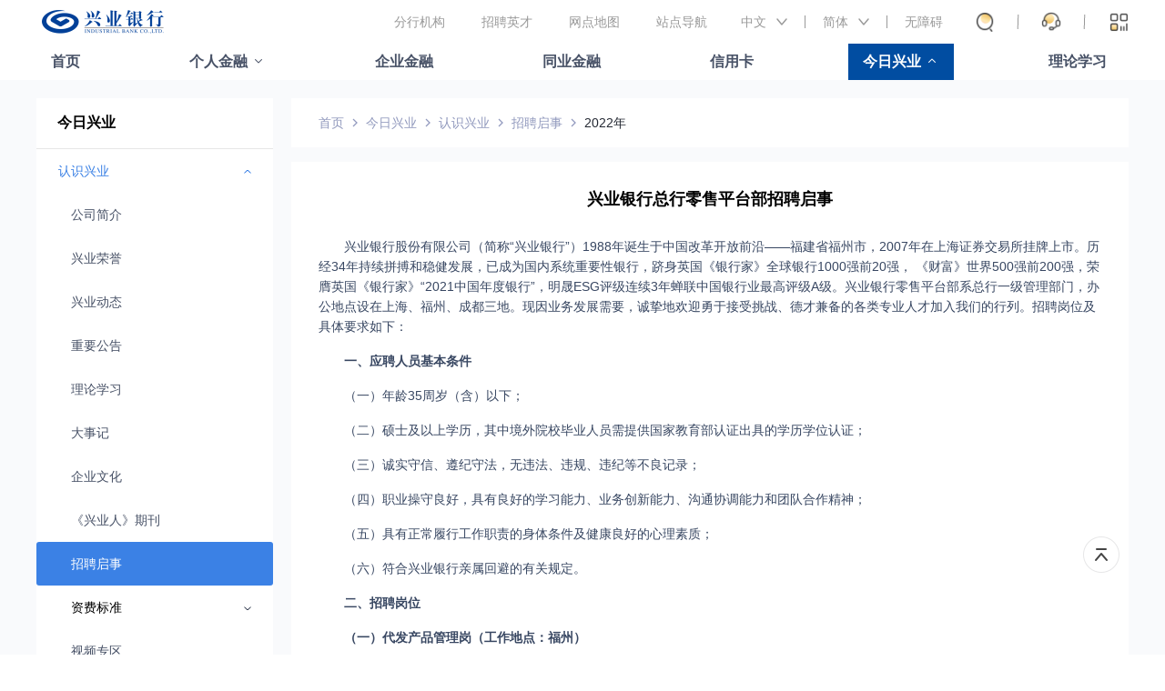

--- FILE ---
content_type: text/html; charset=UTF-8
request_url: https://www.cib.com.cn/cn/aboutCIB/about/jobs/2022/20221103.html
body_size: 5629
content:
<html lang="en">

<head>
    <title>兴业银行总行零售平台部招聘启事 -- 兴业银行官方网站</title>
    <meta charset="utf-8" />
<meta name="viewport" content="width=device-width,initial-scale=1.0">
<meta http-equiv="X-UA-Compatible" comtent="ie=edge">
<meta content="兴业银行，兴业银行官网，兴业，兴业银行网上银行，兴业银行企业网银，兴业银行股份有限公司，兴业银行app，Industrial Bank CO.,LTD.，CIB，网银,兴业银行招聘，重要公告，兴业动态，兴业银行app，兴业普惠，兴业管家，兴业生活，钱大掌柜，银银平台，绿色银行，财富银行，投资银行，个人养老金，数字人民币，天天宝，信用卡，借记卡，存款，结算，票据承兑与贴现，债券，证券，资产托管，同业拆借，外汇，银行卡，保险，保管箱，黄金，基金"
    name="keywords" />
<meta content="兴业银行官方网站。兴业银行（股票代码：601166）是经国务院、中国人民银行批准成立的首批股份制商业银行之一，目前已发展成为以银行为主体，涵盖信托、金融租赁、基金、期货、资产管理、消费金融、理财、数字金融、研究咨询等在内的现代综合金融服务集团，不断完善覆盖境内境外、线上线下的多元化服务网络，已成为国内系统重要性银行。"
    name="description" />
<link rel="stylesheet" href="/cn/resources2023/css/2023/common.css">
<link rel="stylesheet" href="/cn/resources2023/accessibility/accessibility.css">
<link rel="stylesheet" href="/cn/resources2023/css/2023/head.css">
<link rel="stylesheet" href="/cn/resources2023/css/2023/footer.css">

<script src="/cn/resources2023/js/2023/jquery.min.js"></script>
<script src="/cn/resources2023/js/2023/jquery.slides.js"></script>

<script src="/cn/resources2023/js/2023/utils.js"></script>

<script src="/cn/resources2023/js/2023/head.js"></script>
<script src="/cn/resources2023/accessibility/accessibility.js"></script>
<script src="/cn/resources2023/js/2023/translator.js"></script>
<script src="/cn/CibHeader-2023.js" Spm_C="" Spm_D="" id="HeaderScriptEl"></script>
<script src="/cn/CibFooter-2023.js" Spm_C="" Spm_D="" id="FooterScriptEl"></script>
<script src="https://m.cib.com.cn/app/common/sensorsdata.min2023.js"></script>
<script src="https://m.cib.com.cn/app/common/shen2025.js"></script>

<link rel="stylesheet" href="/cn/resources2023/css/2023/mediaelementplayer.min.css">
    <link rel="stylesheet" href="/cn/resources2023/css/2023/listpage.css">
    <script src="/cn/resources2023/js/2023/mediaelementplayer.min.js"></script>
    <script src="/cn/resources2023/js/2023/content-page.js"></script>
    
</head>

<body>
    <div class="wrap padding-bottom-30" infoArea="1">
        <div class="wrap-container">
            <div class="left" id="leftmenu" Spm_C="" Spm_D=""></div>
<script src="/cn/aboutCIB/leftmenu.js" type="text/javascript" deffer=true></script>
<div class="right">
    <div class="bread-crumb">
        <div class="bread-crumb-item"><a href="/cn/index.html">首页</a></div><div class="bread-crumb-item"><a href="/cn/aboutCIB/index.html">今日兴业</a></div><div class="bread-crumb-item"><a href="/cn/aboutCIB/about/index.html">认识兴业</a></div><div class="bread-crumb-item"><a href="/cn/aboutCIB/about/jobs/index.html">招聘启事</a></div><div class="bread-crumb-item last"><a href="/cn/aboutCIB/about/jobs/2022/index.html">2022年</a></div>
</div>
    <div class="content-container">
        <h3>兴业银行总行零售平台部招聘启事</h3>
              <p>兴业银行股份有限公司（简称“兴业银行”）1988年诞生于中国改革开放前沿——福建省福州市，2007年在上海证券交易所挂牌上市。历经34年持续拼搏和稳健发展，已成为国内系统重要性银行，跻身英国《银行家》全球银行1000强前20强， 《财富》世界500强前200强，荣膺英国《银行家》“2021中国年度银行”，明晟ESG评级连续3年蝉联中国银行业最高评级A级。兴业银行零售平台部系总行一级管理部门，办公地点设在上海、福州、成都三地。现因业务发展需要，诚挚地欢迎勇于接受挑战、德才兼备的各类专业人才加入我们的行列。招聘岗位及具体要求如下：</p>
<p><strong>一、应聘人员基本条件</strong></p>
<p>（一）年龄35周岁（含）以下；</p>
<p>（二）硕士及以上学历，其中境外院校毕业人员需提供国家教育部认证出具的学历学位认证；</p>
<p>（三）诚实守信、遵纪守法，无违法、违规、违纪等不良记录；</p>
<p>（四）职业操守良好，具有良好的学习能力、业务创新能力、沟通协调能力和团队合作精神；</p>
<p>（五）具有正常履行工作职责的身体条件及健康良好的心理素质；</p>
<p>（六）符合兴业银行亲属回避的有关规定。</p>
<p><strong>二、招聘岗位</strong></p>
<p><strong>（一）代发产品管理岗（工作地点：福州）</strong></p>
<p>1.岗位职责：负责围绕代发企业需求推进代发业务系统、企金渠道和生态场景的建设；负责围绕企业员工需求打造代发工资个人客户的专属产品，包括存款、贷款、信用卡、财富管理、其他支付应用产品；负责制作和维护代发工资产品手册和功能地图;负责推动代发工资业务品牌建设，制作代发工资业务宣传图文、视频及物料；负责代发相关交易系统维护和分行特色业务对接。</p>
<p>2.岗位要求：具备3年（含）以上金融行业从业经历；具有较强的需求分析能力，能对现有的系统提出相应的改进意见，并持续进行体验优化；具有较强的文字表达能力和独立思考、调查研究、分析判断能力，能熟练掌握计算机操作；具备与岗位要求相适应的工作经验和工作能力、抗压能力；具有银行企业生态场景建设的相关工作经历，熟悉企业财务、人力、工会等企业内部管理流程及管理制度，具备数字化建设经验可适当放宽条件。</p>
<p><strong>（二）代发业务管理岗（工作地点：福州）</strong></p>
<p>1.岗位职责：负责代发业务营销推动，推动业务目标达成；负责推进公私联动机制建设;负责推动分行队伍建设，开展业务培训，开发业务课程；负责组织开展代发工资业务营销活动；负责制定和维护全行代发工资业务管理制度；负责代发业务合规管理，包括代发工资账户管理、业务反洗钱管理、消费者保护等相关工作。&nbsp;</p>
<p>2.岗位要求：具备3年（含）以上金融从业经历；具有较强的文字表达能力和独立思考、调查研究、分析判断能力，能熟练掌握计算机操作；具备与岗位要求相适应的工作经验和工作能力、抗压能力；具有银行财富负债、支付结算、代发工资、零售客户服务业务相关工作经历，具备数字化建设经验可适当放宽条件。</p>
<p><strong>（三）借记卡及账户产品开发管理岗（工作地点：上海）</strong></p>
<p>1.岗位职责：负责新市民、教师、大学生等重要细分客群的产品开发和升级优化。 负责对分支机构的指导、监督和检查等。负责推动行内各相关条线落地重要产品的协同营销。负责推动产品级获客项目的实施，协调行内外资源，达成一定的业务规模。</p>
<p>2.岗位要求：3年以上独立完成全国性产品策划、开发和整合营销经验。在银行以及银联等机构有3年以上相关岗位工作经验，熟悉零售金融业务经营逻辑。具有较强的文字表达能力、业务分析、沟通能力和资源协同能力。</p>
<p><strong>（四）借记卡及账户产品开发管理岗2（工作地点：上海）</strong></p>
<p>1.岗位职责：负责社保、电子医保等行业应用类产品的开发和推广。负责行业应用专项系统的行内外对接、运维和管理。负责推动产品级获客项目的实施，协调行内外资源，达成一定的业务规模。</p>
<p>2.岗位要求：3年以上产品研发和产品管理经验。在银行、头部互联网金融机构以及银联等机构有3年以上相关岗位工作经验，熟悉零售金融业务经营逻辑。</p>
<p><strong>（五）借记卡及账户产品基础营销研发岗（工作地点：上海）</strong></p>
<p>1.岗位职责：负责借记卡及账户产品的营销工具支持和服务创新。完成相关功能优化、体验升级和流程再造。负责通过多种手段和措施，助力借记卡及支付产品的业务经营数字化转型。负责与外部相关合作机构的对接和联系，协调各类行内外资源优化和丰富支付获客生态场景。</p>
<p>2.岗位要求：有3年以上借记卡及账户产品营销工具的系统开发经验。可独立牵头完成专项应用系统上线。（如移动营销PAD等）。有较强的需求分析能力，能对现有系统提出相应的改进意见，并持续进行体验优化。在银行、头部互联网金融机构以及银联等机构有3年以上相关岗位工作经验，熟悉零售金融业务经营逻辑。</p>
<p><strong>（六）收单数据挖掘岗（工作地点：上海）</strong></p>
<p>1.岗位职责：负责对商户相关数据进行治理、整理和挖掘，制定收单业务数据标准，形成收单基础数据仓库；负责外部机构数据对接，行内数据打通，分行数据支持等；负责商户标签化管理，以及根据业务发展需要，设计和实现数据挖掘方案；负责收单业务数据的统计、分析和报送。</p>
<p>2.岗位要求：具有3年以上大数据挖掘领域工作经验；具有支付行业工作经历，熟悉收单业务；熟练掌握SQL、Python或SAS等数据分析工具。</p>
<p><strong>（七）收单产品经理岗（工作地点：上海）</strong></p>
<p>1.岗位职责：负责数字人民币商户收单系统的建设；负责数字人民币商户收单场景建设；负责分行数字人民币收款项目支持；负责所开发系统、功能、产品的培训、推广、落地。</p>
<p>2.岗位要求：具有3年以上支付行业工作经历；具有数字人民币系统开发或营销推广经验；了解数字人民币智能合约等创新产品。</p>
<p><strong>（八）智能建模师（工作地点：上海）</strong></p>
<p>1.岗位职责：基于业务的知识图谱构建与丰富；建立并维护模型开发相关流程，包括模型的开发、监控、实施、迭代等工作；对模型进行海量数据测试并依据测试结果优化模型提升模型准确率。</p>
<p>2.岗位要求：全日制硕士及以上（数学，统计学，运筹学相关专业）学历，良好的数据分析技能和业务理解能力,5年以上金融行业模型建设相关工作经验；精通SQL，熟练常见统计分析软件（python,R,Tableau），掌握一种或几种脚本语言；良好的沟通表达能力，跨团队协作能力；具有较强的规划、策略分析能力，思维清晰，条理性强；对数据敏感，具有优秀的数据分析能力和解读能力，对数据监控、风险预警、数据化运营具有独到的见解；具有客户导向的思维模式和服务意识，善于跨团队合作，具有大局观。</p>
<p><strong>（九）数据分析师（工作地点：上海）</strong></p>
<p>1.岗位职责：根据负债、支付、代发、客群及线上线下平台等业务经营需要，开展数据分析、数据挖掘、数据建模，提供业务洞察和策略建议，赋能业务经营；围绕系统建设、产品创新、用户体验、业务拓展、客户经营、效率提升等各环节，针对各环节断点，痛点、难点和堵点，开展数据分析和挖掘，提供业务洞察和改进建议，推动流程优化、效率提升和体验改善；负责加强数据服务工具和数字化运营工具的培训推广，用数字化工具武装员工，推动总分行各单位和部门各业务板块开展数字化经营；负责对接各分行业务经营中的数据分析和数据经营需求，利用总分行数据资产赋能分行经营。负责建立总分行行数据分析专家团队，牵头建立零售金融数据分析相关的流程、制度和管理规范并组织实施，提升数据服务能力。</p>
<p>2.岗位要求：全日制硕士及以上（数学，统计学，运筹学相关专业）学历，良好的数据分析技能和业务理解能力,2年以上数据分析/商业分析/数据产品相关工作经验；精通SQL，熟练常见统计分析软件（python,R,Tableau），掌握一种或几种脚本语言；良好的沟通表达能力，跨团队协作能力；具有较强的规划、策略分析能力，思维清晰，条理性强；对数据敏感，具有优秀的数据分析能力和解读能力，对数据监控、风险预警、数据化运营具有独到的见解；具有客户导向的思维模式和服务意识，善于跨团队合作，具有大局观。</p>
<p><strong>（十）资产负债管理岗（工作地点：上海）</strong></p>
<p>1.岗位职责：配合总行计划财务部组织落实零售业务资产负债管理工作，负责按月编制零售资产负债相关报表、报告，相关经营或收支数据的收集整理汇总分析。配合组织全行零售业务长短期发展规划、年度业务计划制定工作，并综合协调、组织推动。配合实施综合考评，定期监测部门工作任务书执行情况。负责零售金融服务收费管理相关工作，统筹协调中间业务收入管理。&nbsp;</p>
<p>2.岗位要求：国家211工程大学、重点财经类院校；具备2年以上财务会计业务工作经验；具有银行财务的相关工作经历优先，熟悉企业财务等企业内部管理流程及管理制度；具有较强的文字表达能力，熟练应用财务软件和办公软件。</p>
<p><strong>三、报名须知</strong></p>
<p>登录兴业银行招聘网站（https://zhaopin.cib.com.cn/）或“兴业银行招聘”微信公众号，按要求注册、填写简历、职位申请。我行将根据报名情况和岗位需求情况采取滚动招聘方式，分批次组织开展人员招聘工作。招聘流程包括报名、初选、笔试、面试、体检、签约等。</p>
<p><strong>四、应聘须知</strong></p>
<p>（一）应聘者需提供本人真实、准确、完整的应聘信息，如与事实不符，兴业银行有权取消应聘者的应聘资格。兴业银行对应聘者信息及提交的材料严格保密，并仅用于招聘工作。</p>
<p>（二）对于通过各招聘环节的应聘者，兴业银行将通过电话、短信、微信或邮件方式通知，请保持注册手机通讯畅通。</p>
<p>（三）根据岗位需求变化及报名情况等因素，兴业银行有权调整、取消或终止个别岗位的招聘工作，并享有最终解释权。</p></div>
</div></div>
    </div>
</body>

</html>

--- FILE ---
content_type: text/css
request_url: https://www.cib.com.cn/cn/resources2023/css/2023/common.css
body_size: 2855
content:
@charset "UTF-8";
* {
    margin: 0;
    padding: 0;
    outline: 0;
}

/* :root {
    --xingyeBlur: red
} */

body {
    font-family: "Microsoft YaHei", 微软雅黑, "Adobe 黑体 Std", 思源黑体, Arial, serif, sans-serif;
    width: 100%;
    height: 100%;
    min-width: 1200px;
    overflow: auto;
}

ul {
    padding-left: 0;
    list-style-type: none;
    margin: 0;
}

a {
    cursor: pointer;
    text-decoration: none;

}

.link-content a {
    color: #999999;
}

a.sub-head-select-item_active {
    color: #014da1;
}

.financial-dialog a,
.business-dialog a,
.todayxingye-dialog a {
    color: #384762;
}

a:hover,
.notice-content:hover,
.xingye-notice li:hover,
.login-dialog-end-content:hover,
.notice-content-suffix:hover {
    color: #014da1 !important;
}

a:hover+.time ,.content:hover+.time{
    color: #014da1 !important;
}
/* ul li, */

.notice-content,
.content-item,
.image-content-item,
.function-list-item,

.photo-list-item,
.his-bg-container,
.notice-content-suffix {
    cursor: pointer;

}

/* 去除ie浏览器紫色边框问题 */
a,
img {
    outline: none;
    border: none;
}

img {
    object-fit: cover;
    object-position: center;
    font-family: 'object-fit: cover; object-position: center;'
}

map,
map>area,
map>area:active,
map>area:focus {
    outline: none;
    border: none;
}

.margin-left-0 {
    margin-left: 0 !important;
}

.margin-left-30 {
    margin-left: 30px !important;
}

.margin-top-30 {
    margin-top: 30px;
}

.margin-top-32 {
    margin-top: 32px !important;
}

.margin-right-30px {
    margin-right: 30px
}

.margin-bottom-10 {
    margin-bottom: 10px;
}

.margin-bottom-20 {
    margin-bottom: 20px;
}

.margin-bottom-30 {
    margin-bottom: 30px;
}

.padding-bottom-30 {
    padding-bottom: 30px;
}

.margin-bottom-32 {
    margin-bottom: 32px !important;
}

.margin-bottom-40 {
    margin-bottom: 40px;
}

.margin-40 {
    margin: 40px auto;
}

.padding-40 {
    padding: 40px 0;
}

.margin-right-15 {
    margin-right: 15px;
}

.margin-right-25 {
    margin-right: 25px;
}

.margin-right-0 {
    margin-right: 0 !important;
}

.display-none {
    display: none;
}

.scrollTop {
    width: 40px;
    height: 40px;
    background-image: url(./images/icons/ico_top.png);
    background-repeat: no-repeat;
    background-position: 0 0;
    background-size: cover;
    position: fixed;
    bottom: 90px;
    right: 50px;
}

.scrollTop:hover {
    background-position: -41px 0;
}

.grayBackground {
    background: #f9fafc;
}

/* .table-display {
    display: table;
   
} */
.table-display::before {
    content: '';
    display: table;
}

.clear-float::after {
    display: block;
    clear: both;
    content: '';
}

.about-more {
    font-size: 14px;
    line-height: 14px;
    float: right;
    display: none;
    font-weight: 400;
}

 .about-more:hover {
    color: #014da1;
}

 a.about-more {
    color: #757c89;

}

.active .about-more {
    display: block;
}

.about-more:hover .more-icon,
.xingye-notice .xingye-notice_icon+a:hover .more-icon,
.notice-content-suffix:hover .notice-icon_suffix {
    background-position: 12px 0;
}

 .about-more .more-icon {
    display: inline-block;
    width: 12px;
    height: 12px;
    background-image: url(./images/icons/arrow_Right.png);
    /* background-size: 100%; */
    margin-left: 2px;
    margin-right: 30px;
    background-position: 0 0;
    background-size: cover;
    position: relative;
    top: 1px;
}

.touzi-item .about-more .more-icon {
    margin-right: 0;
}

.xingye-notice .xingye-notice_icon+a {
    color: #757c89;
}

.xingye-notice .more-icon {
    display: inline-block;
    width: 12px;
    height: 12px;
    background-image: url(./images/icons/arrow_Right.png);
    margin-left: 2px;
    background-position: 0 0;
    background-size: cover;
    position: relative;
    top: 1px;
}
/* 重要公告和兴业动态 滚动 */
.notice-wrap {
    width: 100%;
    height: 60px;
    font-size: 14px;
    color: #475166;
    border-radius: 8px;
    background-color: #f5f7fa;
    margin: 30px 0;
    behavior: url(PIE.htc);
}

.notice-wrap::after {
    display: block;
    content: '';
    clear: both;
}

.notice-content a.notice-content-suffix {
    float: right;
    /* margin-top: 23px; */
    display: block;
    color: #757c89;
}

.notice-icon_pre {
    width: 94px;
    height: 19px;
    display: block;
    background-repeat: no-repeat;
    background-size: 100%;
    margin-left: 25px;
    margin-right: 20px;
    float: left;
}

.notice-icon_pre_gg {
    background-image: url("./images/home/ico_notice.png");
}

.notice-icon_pre_xinye {
    background-image: url("./images/home/ico_news.png");
}

.notice-icon_pre_dx {
    background-image: url('./images/finance-products/dxlc.png');
}

.notice-icon_pre_hz {
    background-image: url('./images/finance-products/hzlc.png');
}

.notice-icon_suffix {
    width: 12px;
    height: 12px;
    display: inline-block;
    background-image: url(./images/icons/arrow_Right.png);
    margin-left: 2px;
    margin-right: 20px;
    top: 1px;
    position: relative;
    background-size: cover;
}

.notice-content-container {
    overflow: hidden;
    height: 19px;
    /* flex: 1; */
    float: left;
    margin-top: 21px;
}

.notice-content {
    position: relative;
    top: 0px;
}


.notice-content:hover a {
    color: #014da1;
}

.notice-content a {
    float: left;
    display: block;
    color: #475166;
}

.notice-content a:not(.notice-content-suffix) {
    width: 988px
}

.notice-content::after {
    clear: both;
    content: '';
    display: block;
}

.notice-content-line {
    width: 1px;
    height: 12px;
    background-color: #475166;
    margin: 3px 9.6px 0;
    display: inline-block;

}

a.new {
    display: inline-block;

    box-sizing: border-box;
    padding-right: 50px;
    position: relative;
}

/* 最新 */
a.new::after {
    display: inline-block;
    width: 40px;
    height: 20px;
    font-size: 12px;
    text-align: center;
    color: #fff;
    font-weight: 500;
	  background-color:#ff4542;
	  border-radius:4px;
    line-height: 20px;
    content: '最新';
    position: absolute;
    top: calc(50% - 10px);
    right: 0;
}


.vip-wrap {
    background-image: url("./images/center_bg.png");
    height: 174px;
    background-repeat: no-repeat;
    background-position: center;
    box-sizing: border-box;
    padding-top: 47px;
}

.vip-container {
    display: flex;
    justify-content: center;
}

.vip-container::after {
    content: '';
    clear: both;
    display: block;
}

.wrap {
    width: 100%;
}

.wrap-inner {
    width: 1200px;
    margin: auto;
}

.vip-container li {
    width: 150px;
    float: left;
    border-radius: 4px;
    border: 1px solid #475166;
    box-shadow: 0 3px 20px 0 rgba(66, 70, 75, 0.05);
    line-height: 36px;
    height: 38px;
    text-align: center;
    box-sizing: border-box;

}

.vip-container.default li {
    width: 150px;
}

.vip-container.big li {
    width: 250px;
}

.vip-container li:not(:first-child) {
    margin-left: 20px;
}

.vip-title {
    font-size: 18px;
    color: #000;
    font-weight: 700;
    line-height: 1;
    margin-bottom: 20px;
    text-align: center;
}

.vip-container li a {
    color: #475166;
    font-size: 14px;
    display:block;
    height: 100%;
    text-overflow: ellipsis;
    white-space: nowrap;
    overflow: hidden;
}

.vip-container li:hover {
    border-color: #014da1;
}

.vip-container li a:hover {
    border-color: #014da1;
}

@keyframes titlehideAndShow {
    0% {
        opacity: 0;
    }

    /* 
    10% {
        opacity: 0;
    } */

    100.00% {
        opacity: 1;
    }
}

dl.tab-icon-container {

    position: absolute;
    bottom: 0;
    left: 50%;
    transform: translate(50%);
    /* display: none; */
}

.tab-icon-container::after {
    display: block;
    content: '';
    clear: both;
}


.v-image-tab {
    position: relative;
}

.v-image-tab>div {
    overflow-x: hidden;
    box-sizing: border-box;
    padding-bottom: 30px;
}

.v-image-tab ul {
    transition: transform 0.4s ease-in-out;
    width:200000px;
}

dt.tab-icon {
    width: 20px;
    height: 8px;
    border-radius: 10px;
    background-color: #d0d3d7;
    float: left;
    behavior: url(PIE.htc);
}

dt.tab-icon:not(:last-child) {
    margin-right: 15px;
}

.tab-icon.active {
    width: 40px;
    background-color: #014da1;
}



.slidesjs-pagination {
    height: 5px;
    position: absolute;
    bottom: 26px;
    z-index: 100;
    left: 50%;
    transform: translateX(-50%);
}

.slidesjs-pagination::after {
    content: '';
    display: block;
    clear: both;
}

.slidesjs-pagination-item {
    float: left;
    line-height: 5px;
}

.slidesjs-pagination-item a {
    display: inline-block;
    width: 20px;
    height: 5px;
    overflow: hidden;
    background-color: #cdcdcd;
    border-radius: 10px;
    color: #cdcdcd !important;
    /* opacity: 0.5; */
}

.slidesjs-pagination-item:not(:first-child) {
    margin-left: 10px;
}

.slidesjs-pagination-item .active {
    display: inline-block;
    width: 40px;
    background-color: #245ba8;
    color: #245ba8 !important;
    /* opacity: 1; */
}

[line-clamp].intro-content {
    max-height: 44px;
    overflow: hidden;
    text-align: justify;
}

[line-clamp].intro-content .more {
    float: right;
}

[line-clamp].intro-content>p {
    margin-top: -22px;
}

[line-clamp].intro-content::before {
    content: '';
    display: block;
    height: 22px;
}